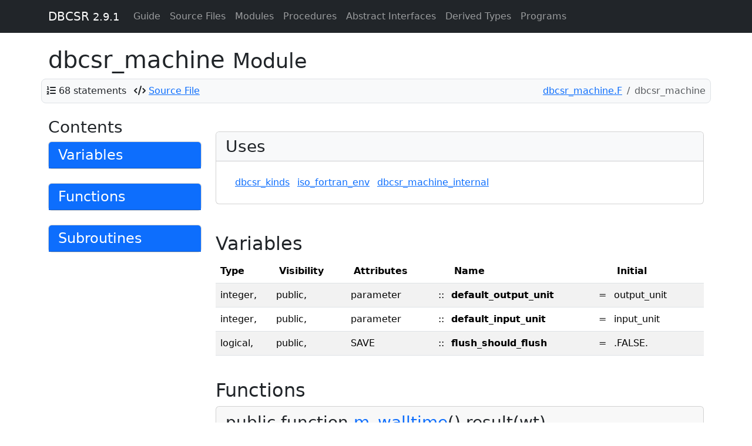

--- FILE ---
content_type: text/html; charset=utf-8
request_url: https://cp2k.github.io/dbcsr/develop/module/dbcsr_machine.html
body_size: 3187
content:
<!-- -*- mode: jinja2 -*- -->

<!DOCTYPE html>
<html lang="en">
  <head>
    <meta charset="utf-8">
    <meta http-equiv="X-UA-Compatible" content="IE=edge">
    <meta name="viewport" content="width=device-width, initial-scale=1">
      <meta name="description" content="">
    <meta name="author" content="DBCSR Authors" >
    <link rel="icon" href="../favicon.png">

    <title>dbcsr_machine &ndash; DBCSR</title>

    <!-- Bootstrap -->
    <link href="https://cdn.jsdelivr.net/npm/bootstrap@5.3.3/dist/css/bootstrap.min.css" rel="stylesheet"
          integrity="sha384-QWTKZyjpPEjISv5WaRU9OFeRpok6YctnYmDr5pNlyT2bRjXh0JMhjY6hW+ALEwIH" crossorigin="anonymous">
    <script src="https://cdn.jsdelivr.net/npm/bootstrap@5.3.3/dist/js/bootstrap.bundle.min.js"
            integrity="sha384-YvpcrYf0tY3lHB60NNkmXc5s9fDVZLESaAA55NDzOxhy9GkcIdslK1eN7N6jIeHz" crossorigin="anonymous"></script>
    <!-- Font Awesome -->
    <link href="../css/fontawesome.min.css" rel="stylesheet">
    <link href="../css/brands.min.css" rel="stylesheet">
    <link href="../css/regular.min.css" rel="stylesheet">
    <link href="../css/solid.min.css" rel="stylesheet">
    <link href="../css/v4-font-face.min.css" rel="stylesheet">
    <link href="../css/v4-shims.min.css" rel="stylesheet">
    <!-- MathJax -->
    <script type="text/x-mathjax-config">
      MathJax.Hub.Config({
        TeX: { equationNumbers: { autoNumber: "AMS" } }
      });
    </script>
    <script src="https://cdn.jsdelivr.net/npm/mathjax@2.7.9/MathJax.js?config=TeX-AMS-MML_HTMLorMML" async
            integrity="sha256-DViIOMYdwlM/axqoGDPeUyf0urLoHMN4QACBKyB58Uw=" crossorigin="anonymous"></script>
    <!-- Other scripts and stylesheets -->
    <link href="../css/local.css" rel="stylesheet">
    <link href="../css/pygments.css" rel="stylesheet">
    <script src="../js/svg-pan-zoom.min.js"></script>
  </head>

  <body>

    <!-- Fixed navbar -->
    <div class="container-fluid mb-sm-4 mb-xl-2">
      <nav class="navbar navbar-expand-lg navbar-dark bg-dark fixed-top">
        <div class="container">
          <a class="navbar-brand" href="../index.html">DBCSR <small>2.9.1</small></a>
          <button type="button" class="navbar-toggler" data-bs-toggle="collapse" data-bs-target="#navbar"
                  aria-expanded="false" aria-controls="navbar" aria-label="Toggle navigation">
                  <span class="navbar-toggler-icon">
          </button>

          <div id="navbar" class="navbar-collapse collapse">
            <ul class="navbar-nav">
                <li class="nav-item"><a class="nav-link" href="../page/index.html">Guide</a></li>
                  <li class="nav-item">
                    <a class="nav-link" href="../lists/files.html">Source Files</a>
                  </li>
                <li class="nav-item">
                  <a class="nav-link" href="../lists/modules.html">Modules</a>
                </li>
                <li class="nav-item">
                  <a class="nav-link" href="../lists/procedures.html">Procedures</a>
                </li>
                <li class="nav-item">
                  <a class="nav-link" href="../lists/absint.html">Abstract Interfaces</a>
                </li>
                <li class="nav-item">
                  <a class="nav-link" href="../lists/types.html">Derived Types</a>
                </li>
                <li class="nav-item">
                  <a class="nav-link" href="../lists/programs.html">Programs</a>
                </li>
            </ul>
          </div><!--/.nav-collapse -->
        </div>
      </nav>
    </div>

    <div class="container">
  <div class="row">
    <h1>dbcsr_machine
      <small>Module</small>
      
    </h1>
      <div class="container p-2 mb-4 bg-light border rounded-3">
    <div class="row align-items-center justify-content-between" id="info-bar">
      <div class="col">
        <ul class="list-inline" style="margin-bottom:0px;display:inline">

            <li class="list-inline-item" id="statements"><i class="fa fa-list-ol"></i>
              <a data-bs-toggle="tooltip" data-bs-placement="bottom" data-bs-html="true"
                 title=" 0.1% of total for modules and submodules.">68 statements</a>
            </li>

            <li class="list-inline-item" id="source-file">
              <i class="fa fa-code"></i>
              <a href="../src/dbcsr_machine.F"> Source File</a>
            </li>
        </ul>
      </div>
      <div class="col">
        <nav aria-label="breadcrumb">
          <ol class="breadcrumb justify-content-end mb-0">
                <li class="breadcrumb-item"><a href='../sourcefile/dbcsr_machine.f.html'>dbcsr_machine.F</a></li>
            <li class="breadcrumb-item active" aria-current="page">dbcsr_machine</li>
          </ol>
        </nav>
      </div>
    </div>
  </div>
  <script>
    // Enable Bootstrap tooltips
    (function () {
      const tooltipTriggerList = document.querySelectorAll('[data-bs-toggle="tooltip"]')
      const tooltipList = [...tooltipTriggerList].map(tooltipTriggerEl => new bootstrap.Tooltip(tooltipTriggerEl))
    })();
  </script>

  </div>

  <div class="row">
    <div class="col-md-3">
        <div id="sidebar">
      <h3>Contents</h3>
  
      <div class="card mb-4">
      <a data-bs-toggle="collapse" href="#vars-0"
         aria-expanded="false" aria-controls="vars-0">
         <h4 class="card-header bg-primary text-white">Variables</h4>
      </a>
      <div id="vars-0" class="collapse">
        <div class="list-group list-group-flush">
            <a class="list-group-item" href="../module/dbcsr_machine.html#variable-default_output_unit">default_output_unit</a>
            <a class="list-group-item" href="../module/dbcsr_machine.html#variable-default_input_unit">default_input_unit</a>
            <a class="list-group-item" href="../module/dbcsr_machine.html#variable-flush_should_flush">flush_should_flush</a>
        </div>
      </div>
    </div>

  
  
  
  
  
  
  
  
  
      <div class="card mb-4">
      <a data-bs-toggle="collapse" href="#funcs-0"
         aria-expanded="false" aria-controls="funcs-0">
         <h4 class="card-header bg-primary text-white">Functions</h4>
      </a>
      <div id="funcs-0" class="collapse">
        <div class="list-group list-group-flush">
            <a class="list-group-item" href="../module/dbcsr_machine.html#proc-m_walltime">m_walltime</a>
            <a class="list-group-item" href="../module/dbcsr_machine.html#proc-m_energy">m_energy</a>
        </div>
      </div>
    </div>

      <div class="card mb-4">
      <a data-bs-toggle="collapse" href="#subs-0"
         aria-expanded="false" aria-controls="subs-0">
         <h4 class="card-header bg-primary text-white">Subroutines</h4>
      </a>
      <div id="subs-0" class="collapse">
        <div class="list-group list-group-flush">
            <a class="list-group-item" href="../module/dbcsr_machine.html#proc-m_flush~2">m_flush</a>
            <a class="list-group-item" href="../module/dbcsr_machine.html#proc-m_cpuinfo">m_cpuinfo</a>
            <a class="list-group-item" href="../module/dbcsr_machine.html#proc-m_datum">m_datum</a>
        </div>
      </div>
    </div>

  
  
  
  
  
  
  


  </div>

    </div>

    <div class="col-md-9" id='text'>
      
<br>          <div class="card mb-4">
      <h3 class="card-header card-title bg-light">Uses</h3>
      <div class="card-body">
        <ul class="list-group list-group-flush">
            <li class="list-group-item">
              <ul class="list-inline">
                  <li class="list-inline-item"><a href='dbcsr_kinds.html'>dbcsr_kinds</a></li>
                  <li class="list-inline-item"><a href='http://fortranwiki.org/fortran/show/iso_fortran_env'>iso_fortran_env</a></li>
                  <li class="list-inline-item"><a href='dbcsr_machine_internal.html'>dbcsr_machine_internal</a></li>
              </ul>
            </li>
        </ul>
      </div>
    </div>

      
      <br>


        <section>
          <h2>Variables</h2>
            <table class="table table-striped varlist">
    <thead>
      <tr>
        <th scope="col">Type</th>
<th scope="col">Visibility</th>        <th scope="col">Attributes</th>
        <th scope="col"></th>
        <th scope="col">Name</th>
<th></th><th scope="col">Initial</th>        <th scope="col"></th>
    </thead>
    <tbody>
        <tr>
            <td>
              <span class="anchor" id="variable-default_output_unit"></span>
              integer,
            </td>
              <td>public,</td>
            <td>
parameter               
            </td>
            <td>::</td>
            <td><strong>default_output_unit</strong></td>
<td> =</td>
                <td>output_unit</td>
            <td>
                
            </td>
        </tr>
        <tr>
            <td>
              <span class="anchor" id="variable-default_input_unit"></span>
              integer,
            </td>
              <td>public,</td>
            <td>
parameter               
            </td>
            <td>::</td>
            <td><strong>default_input_unit</strong></td>
<td> =</td>
                <td>input_unit</td>
            <td>
                
            </td>
        </tr>
        <tr>
            <td>
              <span class="anchor" id="variable-flush_should_flush"></span>
              logical,
            </td>
              <td>public,</td>
            <td>
              SAVE
            </td>
            <td>::</td>
            <td><strong>flush_should_flush</strong></td>
<td> =</td>
                <td>.FALSE.</td>
            <td>
                
            </td>
        </tr>
    </tbody>
  </table>

        </section>
        <br>





        <section>
          <h2>Functions</h2>
              <div class="card">
    <div class="card-header codesum"><span class="anchor" id="proc-m_walltime"></span> <h3>public  function <a href='../proc/m_walltime.html'>m_walltime</a>() result(wt)  
</h3></div>
    <div class="card-body">
          
  <p>returns time from a real-time clock, protected against rolling
early/easily</p><a href="../proc/m_walltime.html" class="pull-right"><emph>Read more&hellip;</emph></a>

  <h4>Arguments</h4>
    <em>None</em>
    <h4>
    Return Value
    <small>real(kind=dp)</small>
    </h4>
    

    </div>
  </div>

              <div class="card">
    <div class="card-header codesum"><span class="anchor" id="proc-m_energy"></span> <h3>public  function <a href='../proc/m_energy.html'>m_energy</a>() result(wt)  
</h3></div>
    <div class="card-body">
          
  <p>returns the energy used since some time in the past.
The precise meaning depends on the infrastructure is available.
In the cray_pm_energy case, this is the energy used by the node in kJ.</p>

  <h4>Arguments</h4>
    <em>None</em>
    <h4>
    Return Value
    <small>real(kind=dp)</small>
    </h4>
    

    </div>
  </div>

        </section>
        <br>

        <section>
          <h2>Subroutines</h2>
              <div class="card">
    <div class="card-header codesum"><span class="anchor" id="proc-m_flush~2"></span> <h3>public  subroutine <a href='../proc/m_flush~2.html'>m_flush</a>(lunit)  
</h3></div>
    <div class="card-body">
          
  <p>flushes units if the &amp;GLOBAL flag is set accordingly</p><a href="../proc/m_flush~2.html" class="pull-right"><emph>Read more&hellip;</emph></a>

  <h4>Arguments</h4>
      <table class="table table-striped varlist">
    <thead>
      <tr>
        <th scope="col">Type</th>
<th scope="col">Intent</th><th scope="col">Optional</th>        <th scope="col">Attributes</th>
        <th scope="col"></th>
        <th scope="col">Name</th>
        <th scope="col"></th>
    </thead>
    <tbody>
        <tr>
            <td>
              <span class="anchor" id="variable-lunit~2"></span>
              integer,
            </td>
<td>intent(in)</td>
              <td></td>            <td>
              
            </td>
            <td>::</td>
            <td><strong>lunit</strong></td>
            <td>

            </td>
        </tr>
    </tbody>
  </table>


    </div>
  </div>

              <div class="card">
    <div class="card-header codesum"><span class="anchor" id="proc-m_cpuinfo"></span> <h3>public  subroutine <a href='../proc/m_cpuinfo.html'>m_cpuinfo</a>(model_name)  
</h3></div>
    <div class="card-body">
          
  <p>reads /proc/cpuinfo if it exists (i.e. Linux) to return relevant info</p>

  <h4>Arguments</h4>
      <table class="table table-striped varlist">
    <thead>
      <tr>
        <th scope="col">Type</th>
<th scope="col">Intent</th><th scope="col">Optional</th>        <th scope="col">Attributes</th>
        <th scope="col"></th>
        <th scope="col">Name</th>
        <th scope="col"></th>
    </thead>
    <tbody>
        <tr>
            <td>
              <span class="anchor" id="variable-model_name"></span>
              character(len=default_string_length)
            </td>
<td></td>
              <td></td>            <td>
              
            </td>
            <td>::</td>
            <td><strong>model_name</strong></td>
            <td>
<p>as obtained from the 'model name' field, UNKNOWN otherwise</p>
            </td>
        </tr>
    </tbody>
  </table>


    </div>
  </div>

              <div class="card">
    <div class="card-header codesum"><span class="anchor" id="proc-m_datum"></span> <h3>public  subroutine <a href='../proc/m_datum.html'>m_datum</a>(cal_date)  
</h3></div>
    <div class="card-body">
          
  <p>returns a datum in human readable format using a standard Fortran routine</p>

  <h4>Arguments</h4>
      <table class="table table-striped varlist">
    <thead>
      <tr>
        <th scope="col">Type</th>
<th scope="col">Intent</th><th scope="col">Optional</th>        <th scope="col">Attributes</th>
        <th scope="col"></th>
        <th scope="col">Name</th>
        <th scope="col"></th>
    </thead>
    <tbody>
        <tr>
            <td>
              <span class="anchor" id="variable-cal_date"></span>
              character(len=*),
            </td>
<td>intent(out)</td>
              <td></td>            <td>
              
            </td>
            <td>::</td>
            <td><strong>cal_date</strong></td>
            <td>

            </td>
        </tr>
    </tbody>
  </table>


    </div>
  </div>

        </section>
        <br>



    </div>
  </div>

      <hr>
    </div> <!-- /container -->
    <footer>
      <div class="container">
        <div class="row justify-content-between">
          <div class="col">
            <p>
              DBCSR
 was developed by DBCSR Authors<br>              &copy; 2026 
</p>
          </div>
          <div class="col">
            <p class="text-end">
              Documentation generated by
              <a href="https://github.com/Fortran-FOSS-Programmers/ford">FORD</a>
            </p>
          </div>
        </div>
        <br>
      </div> <!-- /container -->
    </footer>
  </body>
</html>

--- FILE ---
content_type: text/css; charset=utf-8
request_url: https://cp2k.github.io/dbcsr/develop/css/local.css
body_size: 977
content:
body {
    padding-top: 70px;
}
table.nostretch {
    width=100%
}
.nostretch td {
    class='block'
}
.nostretch tr td{
    width:1%;
    white-space:nowrap;
}

html {
    scroll-padding-top: 70px;
}

ol.hierarchy {
    min-height: 40px;
    background-color: #f5f5f5;
    border: 1px solid #e3e3e3;
    border-radius: 3px;
    -webkit-box-shadow: inset 0 1px 1px rgba(0, 0, 0, 0.05);
    box-shadow: inset 0 1px 1px rgba(0, 0, 0, 0.05);
}

.smallcaps {
    font-variant: small-caps;
}
.well .sidebar {
    padding: 8px 0
}
.sidebar a {
    padding: 0px,0px,0px,0px
}
.varlist>tbody>tr>td {
    padding-left: 3px;
    padding-right: 3px;
}
.varlist>tbody>tr>td:first-child, .varlist>thead>tr>td:first-child {
    padding-left: 8px;
}
.varlist>tbody>td>td:last-child, .varlist>thead>tr>td:last-child {
    padding-right: 8px;
}

.highlight pre { 
    overflow-x: auto; 
    overflow-wrap: normal; 
    white-space: pre
}

/* .hl is for when line numbers are included, .highlight is for all
       other cases. */
.hl pre { 
    counter-reset: line-numbering;
    overflow-x: auto; 
    overflow-wrap: normal; 
    white-space: pre;
    padding: 0;
    padding-right: 9.5px;
    overflow-y: hidden;
    padding-bottom: 9.5px;
}

.hl pre a::before {
    content: counter(line-numbering);
    counter-increment: line-numbering;
    padding-right: 0.7em; /* space after numbers */
    margin-top: 4.5em;
    width: 60px;
    text-align: right;
    opacity: 0.7;
    display: inline-block;
    color: #aaa;
    background: #eee;
    margin-right: 10px;
    border-right: 1px solid #ccc;
    -webkit-touch-callout: none;
    -webkit-user-select: none;
    -khtml-user-select: none;
    -moz-user-select: none;
    -ms-user-select: none;
    user-select: none;
}

.hl pre a:first-of-type::before {
    padding-top: 9.5px;
}

.hl pre a:last-of-type::before {
    padding-bottom: 9.5px;
}

.hl pre a:only-of-type::before {
    padding: 9.5px;
}

.hl pre a {
	display: inline-block;
	height: 4.5em;
	margin: -4.5em 0 0;
}
.codesum h3 {
    margin-top: 2px;
    margin-bottom: 2px;
}

h1.inline, h2.inline, h3.inline {
    display: inline;
}

.depwarn {
    float: right;
}

.anchor {
    position: absolute;
    margin: -4.5em;
    visibility:hidden;
}

.alert {
    margin-left: 5px;
    margin-right: 5px;
    margin-top: 5px;
}

.alert-title {
    margin-top: 0;
    color: inherit;
}

div.toc {
    font-size: 14.73px;
    padding-left: 0px;
    padding-right: 0px;
}

div.toc a {
    padding-left: 20px;
    padding-right: 20px;
    margin-right: 15px;
    padding-top: 5px;
    padding-bottom: 5px;
}

div.toc li {
    font-size: 0.95em;
    padding-left: 15px;
}

div.toc li.title {
    font-size: 1em;
}

div.toc hr {
    margin-top: 12px;
    margin-bottom: 10px;
}

.in-well {
    padding: 0px 0px;
    margin-bottom: 0px;
    float:right;
}

table tr.submod>td {
    border-top: none;
    font-size: 13.5px;
}

.graph-help {
    font-size: 10px;
}

.depgraph {
    width: 100%;
    max-width: 1140px;
}

#sidebar a {
    white-space: nowrap;
    overflow: hidden;
    text-overflow: ellipsis;
}

.highlighttable {
    width: auto;
    table-layout: fixed;
}

ul.checklist {
    list-style-type: none;
}

ul.checklist input[type="checkbox"] {
    margin-left: -20.8px;
    margin-right: 4.55px;
}

.gitter-chat-embed {
    z-index: 100000;
}

table.graph {
    text-align: center;
}


.graph td.root {
    border:2px solid black;
    padding:10px;
}

.graph td.triangle-right:after {
    content: "";
    display: block;
    border-top: 7px solid  transparent;
    border-bottom: 7px solid  transparent;
    border-left: 7px solid black;
}

.graph td.triangle-left:after {
    content: "";
    display: block;
    border-top: 7px solid  transparent;
    border-bottom: 7px solid  transparent;
    border-right: 7px solid black;
}

.graph td.node {
    color: white;
    padding:10px;
    border-style: solid;
    border-width: 3px 0px 3px 0px;
    border-color: white;
}

.graph td.node a{
    color: white;
}

.graph td.dashedText,
.graph td.solidText {
    padding: 0px 10px 0px 10px;
    min-width: 40px;
    color: black;
    border-color: black;
}

.graph td.dashedText {
    border-bottom-style: dashed;
}

.graph td.solidText {
    border-bottom-style: solid;
}

.graph td.dashedBottom,
.graph td.dashedTop,
.graph td.solidTop,
.graph td.solidBottom {
    min-width: 40px;
    color: transparent;
    border-color: black;
}

.graph td.dashedBottom {
    border-bottom-style: dashed;
}

.graph td.dashedTop {
    border-top-style: dashed;
}

.graph td.solidBottom {
    border-bottom-style: solid;
}

.graph td.solidTop {
    border-top-style: solid;
}

/* Ensure tables in Pages don't collapse horizontally */
td, th {
    padding-right: 10px;
}

.nav>li>a {
    padding-left: 10px;
    padding-right: 10px;
}

.nav > .nav {
    margin-left: 16px;
}
